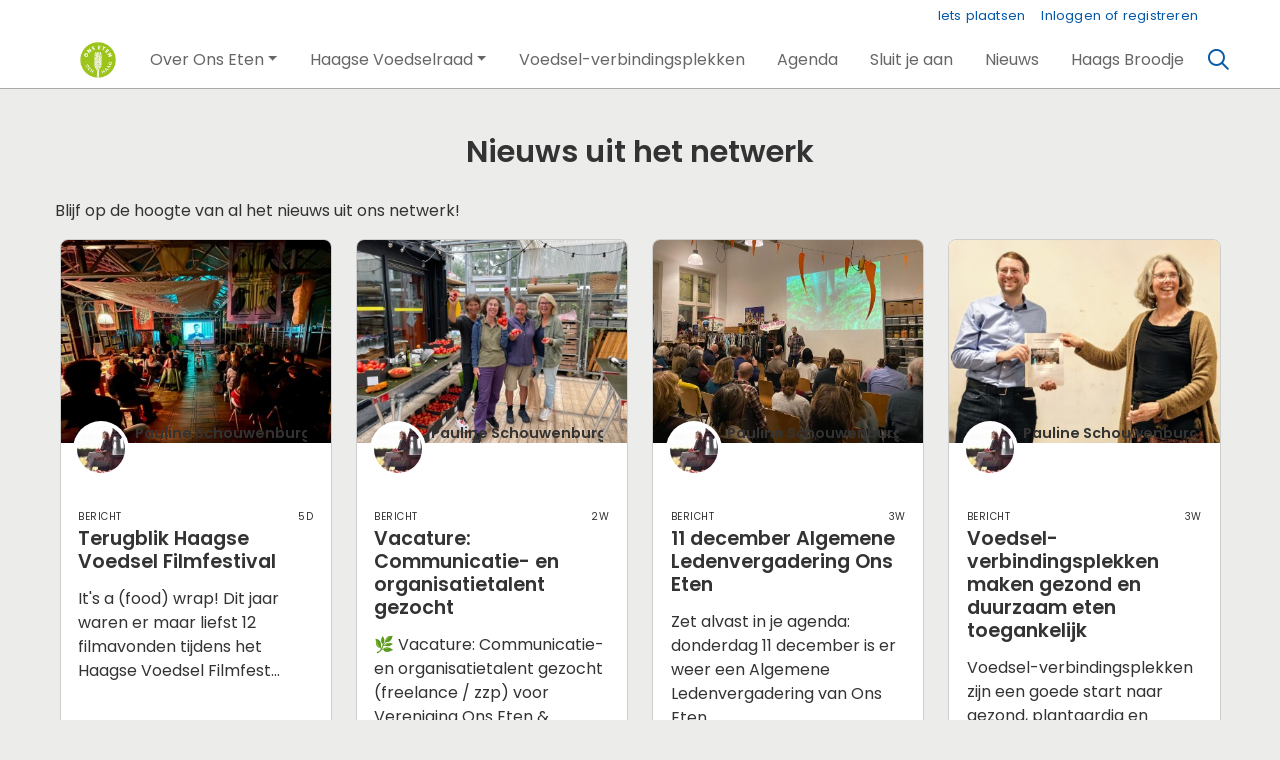

--- FILE ---
content_type: text/html;charset=utf-8
request_url: https://ons-eten.nl/onzenieuwsbrief
body_size: 6567
content:
	


	


	

 
			

 
<!DOCTYPE html> 



<html  lang="nl">
	<head>
								<title>Onze nieuwsbrief - ons-eten.nl</title>
		<meta charset="utf-8"> 
		<meta http-equiv="X-UA-Compatible" content="IE=edge"> 
		<meta name="viewport" content="width=device-width, initial-scale=1">
		


								
				
	


<meta property="og:title" content="Onze nieuwsbrief" />
<meta name="twitter:title" content="Onze nieuwsbrief" />
<meta property="og:site_name" content="ons-eten.nl" />
<meta property="og:type" content="article" />
<meta name="twitter:card" content="summary"/>
	<meta property="og:description" content="Ons Eten Den Haag is de vereniging waar Hagenezen samenwerken aan een gezond, duurzaam en lokaal voedselsysteem. Ontmoet onze leden en ambassadeurs en sluit je aan!" />   
	<meta name="description" content="Ons Eten Den Haag is de vereniging waar Hagenezen samenwerken aan een gezond, duurzaam en lokaal voedselsysteem. Ontmoet onze leden en ambassadeurs en sluit je aan!" />
	<meta name="keywords" content="Ons Eten, Haagse Voedselraad, lokaal, toekomstbestendig, voedselsysteem, duurzaam" />
	<meta property="og:image" content="https://ons-eten.nl/blobs/gebiedsplatform/98889/2023/40/In_voedsel_komt_alles_samen_-_pexels-markus-spiske-1268101_1.jpg" />
		    <meta property="og:image:width" content="2000" />
	    <meta property="og:image:height" content="623" />
	
   <meta property="og:url" content="https://ons-eten.nl/onzenieuwsbrief"/>


		
		


	 		<link rel="icon" sizes="32x32" href="/networks/onseten/favicon/favicon32.png?v=6">
 	 	 		<link rel="icon" sizes="16x16" href="/networks/onseten/favicon/favicon16.png?v=6">
 	 	 		<link rel="apple-touch-icon" sizes="1181x1181" href="/networks/onseten/favicon/favicon.png?v=6">
 		<link rel="icon" sizes="1181x1181" href="/networks/onseten/favicon/favicon.png?v=6">
 	  	 		<link rel="icon" sizes="16x16" href="/networks/onseten/favicon/favicon16.png?v=6">
 	 	 		<link rel="icon" sizes="32x32" href="/networks/onseten/favicon/favicon32.png?v=6">
 	 			
					
				
				
				 		 <link rel="stylesheet" type="text/css" href="/web/css/generated.min.css?modified=1761252027524">
 <link rel="stylesheet" type="text/css" href="/webresources/font_awesome/fontawesome-pro-6.6.0-web/css/all.min.css">
 <link rel="stylesheet" type="text/css" href="/web/css/icon_input.css?modified=1712655743000">
	
						
		<script src="/webresources/5.0/js/cx.js?v=1"></script>
				
		
		
		
		
		
		 		 					
				
  <script src="/webresources/bootstrap/bootstrap-5.3.3/dist/js/bootstrap.bundle.min.js"></script>
  <script src="/web/js/ajax.js?modified=1755092862000"></script>
  <script src="/web/js/topmenu.js?modified=1759315745000"></script>
  <script src="/web/js/imageModal.js?modified=1758051526418"></script>
  <script src="/web/js/scrollToHash.js?modified=1755099891000"></script>
  <script src="/web/js/fontSize.js?modified=1755100479000"></script>
  <script src="/snippets/checkboxgroup.js?modified=1756243839000"></script>
  <script src="/web/save-the-planet/save-the-planet-button.js?modified=1757106683000"></script>
  <script src="/web/js/searchbox.js?modified=1755122241000"></script>
		
		<script>
			document.ready(function() {
				document.body.on("loadReplace.cx.ajax", function(){
					sessionStorage.setItem(window.location.pathname, $('.go_content-wrapper')[0].innerHTML);
				});
				storedPage = sessionStorage.getItem(window.location.pathname);
				if (storedPage) {
					var template = document.createElement('template'); // used to get elements from HTML string 
					template.innerHTML = storedPage;
					document.querySelector('.go_content-wrapper').innerHTML = template.content;
					template.remove();
				}
			});
		</script>
		
							
 



<script>
	var _paq = window._paq || [];
		
				_paq.push(["setDocumentTitle", document.domain + "/" + document.title]);
	_paq.push(['trackPageView']);
	_paq.push(['enableLinkTracking']);
	(function() {
		var u="https://analytics.crossmarx.nl/";
		_paq.push(['setTrackerUrl', u+'matomo.php']);
		_paq.push(['setSiteId', '3']);
		
							var websiteIdDuplicate = 32;
			_paq.push(['addTracker', piwikUrl = u+'matomo.php', websiteIdDuplicate]);
				
		var d=document, g=d.createElement('script'), s=d.getElementsByTagName('script')[0];
		g.type='text/javascript'; g.async=true; g.defer=true; g.src=u+'matomo.js'; s.parentNode.insertBefore(g,s);
	})();
</script>

<noscript>
				<img src="https://analytics.crossmarx.nl/analytics/matomo/matomo.php?idsite=3&rec=1&url=https://ons-eten.nl/onzenieuwsbrief" style="border:0;" alt="" />
							<img src="https://analytics.crossmarx.nl/analytics/matomo/matomo.php?idsite=32&rec=1&url=https://ons-eten.nl/onzenieuwsbrief" style="border:0;" alt="" />
	</noscript>				
								<style>
			.cx_node .btn {
				display: inline-block;
			}
			.cx_btn-insertNodeAbove,
			.cx_btn-insertNodeBelow ,
			.cx_btn-insertChildNode {
				height: 25px!important;
			}
			
		</style>
	</head>

			
		
	
	<body class="go_page go_page-webpage-1186" style="">
		
				<style>
			.go_skiplink {
				position: absolute;
				top: -10000px;
				left: 10px;
				z-index: 1000000;
			}
			.go_skiplink:focus {
				top: 10px;
			}
		</style>
		<a href="#go_content-wrapper" class="go_skiplink btn btn-lg btn-dark">
							Ga naar inhoud
					</a>
		
						
				
														
				
				<div class="go_pageWrapper group go_webPageWrapper" cx-module="pagewrapper">
													

	
			
	
	
		
	 

<div class="top-wrapper go_no-hero fixed-top ">

	
	
		
			<nav class="go_topmenu">
			<div class="container-xl">
								
													



											<a class="go_topmenu-button go_topmenu-Iets_plaatsen" href="/plaatsen">Iets plaatsen</a>
																															<a class="go_topmenu-button go_topmenu-Inloggen_of_registreren" href="/aanmelden">Inloggen of registreren</a>
																		</div>
		</nav><!-- topmenu nav -->
	
		
		<nav class="navbar navbar-default navbar-expand-md hoofdmenu cx_menu go_hoofdmenu" cx-module="menu"> 		<div class="container-xl cx_menu-container">
																							<a class="navbar-brand cx_navbar-brand-logo go_logo" href="/">
					<img alt="Ga naar de homepage van ons-eten.nl" src="/blobs/gebiedsplatform/w250h250/98691/2023/29/logo_Ons_Eten.png" style="height:40.0px; width:40px; max-width:40px; overflow:hidden;">
				</a>
			
			<div class="ml-start d-flex d-md-none">
													<a href="#" class="go_open-search go_open-search-mobile open navbar-form" data-bs-toggle='tooltip' data-bs-placement="bottom" title="Waar ben je naar op zoek?">
						<i class="fa go_icon" aria-hidden="true"></i>
						<span class="sr-only">Zoeken</span>	
					</a>
								
								<button class="navbar-toggler" type="button" data-bs-toggle="collapse" data-bs-target="#go_hoofdmenu-nav" aria-controls="go_hoofdmenu-nav" aria-expanded="false" aria-label="Toggle navigation">
					<span class="navbar-toggler-icon"></span>
				</button>
			</div>
			
						
														 					
				 																						
									
																																													 					
				 																						
									
																																								
				 																						
																				
				 																						
																				
				 																						
																				
				 																						
																				
				 																						
							
			<div id="go_hoofdmenu-nav" class="navbar-collapse collapse">
				<ul class="navbar-nav">
					
					
	
		 									
		 		
		<li class=" nav-item cx_nav-item dropdown">
							<a href="#" class=" nav-link dropdown-toggle" data-bs-toggle="dropdown" aria-haspopup="true" aria-expanded="false" role="button">
					 
					<span class="cx_btn-label">Over Ons Eten</span>
									</a> 
				<ul class="dropdown-menu">
						 									
		 		
		<li class="">
															
									<a class=" dropdown-item" role="button" href="https://ons-eten.nl/webpagina/1638/over-vereniging-ons-eten">
						
						<span class="cx_btn-label">Vereniging</span>
											</a>
									</li>
	 									
		 		
		<li class="">
															
									<a class=" dropdown-item" role="button" href="/personen">
						
						<span class="cx_btn-label">Leden</span>
											</a>
									</li>
	 									
		 		
		<li class="">
															
									<a class=" dropdown-item" role="button" href="/organisaties">
						
						<span class="cx_btn-label">Organisaties</span>
											</a>
									</li>
	 									
		 		
		<li class="">
															
									<a class=" dropdown-item" role="button" href="/projecten">
						
						<span class="cx_btn-label">Projecten</span>
											</a>
									</li>
					</ul>
					</li>
	 									
		 		
		<li class=" nav-item cx_nav-item dropdown">
							<a href="#" class=" nav-link dropdown-toggle" data-bs-toggle="dropdown" aria-haspopup="true" aria-expanded="false" role="button">
					 
					<span class="cx_btn-label">Haagse Voedselraad</span>
									</a> 
				<ul class="dropdown-menu">
						 									
		 		
		<li class="">
															
									<a class=" dropdown-item" role="button" href="/de_haagse_voedselraad">
						
						<span class="cx_btn-label">Over</span>
											</a>
									</li>
	 									
		 		
		<li class="">
															
									<a class=" dropdown-item" role="button" href="https://ons-eten.nl/project/8670/voedselraad-den-haag">
						
						<span class="cx_btn-label">Leden & Organisatie</span>
											</a>
									</li>
					</ul>
					</li>
	 									
		 		
		<li class=" nav-item cx_nav-item">
															
									<a class=" nav-link" role="button" href="/locaties">
						
						<span class="cx_btn-label">Voedsel-verbindingsplekken</span>
											</a>
									</li>
	 									
		 		
		<li class=" nav-item cx_nav-item">
															
									<a class=" nav-link" role="button" href="/activiteiten">
						
						<span class="cx_btn-label">Agenda</span>
											</a>
									</li>
	 									
		 		
		<li class=" nav-item cx_nav-item">
															
									<a class=" nav-link" role="button" href="https://ons-eten.nl/webpagina/1174/sluit-je-aan-">
						
						<span class="cx_btn-label">Sluit je aan</span>
											</a>
									</li>
	 									
		 		
		<li class=" nav-item cx_nav-item">
															
									<a class=" nav-link" role="button" href="https://ons-eten.nl/webpagina/1186/onze-nieuwsbrief">
						
						<span class="cx_btn-label">Nieuws</span>
											</a>
									</li>
	 									
		 		
		<li class=" nav-item cx_nav-item">
															
									<a class=" nav-link" role="button" href="/haags_broodje">
						
						<span class="cx_btn-label">Haags Broodje</span>
											</a>
									</li>
	


				</ul>
			</div>
			
						
			<div class="ml-start d-none d-md-block">
				
								
													<a href="#" class="go_open-search open navbar-form float-start" data-bs-toggle='tooltip' data-bs-placement="bottom" title="Waar ben je naar op zoek?">
						<i class="fa go_icon" aria-hidden="true"></i>
						<span class="sr-only">Zoeken</span>	
					</a>
							</div>
			
		</div>
			</nav><!--einde hoofdmenu--> 
				<div class="container-fluid go_search-wrapper d-none">
			<div class="container">
				<i class="fa go_icon" aria-hidden="true"></i> 
				<form class="navbar-form " id="go_search-window" method="get" action="/zoeken"> 
															<div class="go_searchBar-wrapper">
						<label class="go_searchBar">
							<input id="go_search-input" type="text" placeholder="voer een zoekterm in" name="key"></input>
							<button type="submit" value="zoek">
																<i class="far fa-search"></i>
							</button>
						</label>
					</div>
				</form>
			</div>
		</div>
	</div>


							<div class="go_content-wrapper" id="go_content-wrapper">	
	
																			
								 					
				<div class="content go_content-webpage">
					 															<!-- 2 -->
										
					
					
												<div class="cx_content cx_content-fw" cx-module="contentwrapper">
	<div class='cx_content-inner'>
		










 

		

	<!-- allow roaming: false --> 

					
				
		
	


  






	



	


	

	
	

			




















 

<div class="go_row Nieuws_uit_het_netwerk" style="" id="go_row-7684">
				<div class="go_container ">
																	<h1 class='go_row-title' style='text-align:center'>Nieuws uit het netwerk</h1>
										<p>Blijf op de hoogte van al het nieuws uit ons netwerk!</p>
					

					







	
	











	





	 	  	 

	




		



	
	
	


	

	
	


	


	
	
	


		




	


	
	


	


	
	

	
	


	
	




	

	
	





	 									







 	
	




								
				



	


	



					
						
						
															
			
			



			
	



			

	




											 									







 	
	




								
				



	


	



					
						
						
															
			
			



			
	



			

	




											 									







 	
	




								
				



	


	



					
						
						
															
			
			



			
	



			

	




											    	        	 									







 	
	




								
				



	


	



					
						
						
															
			
			



			
	



			

	




																																																																		






 
















	<div id="cxs_1" class="row cx_paragraph cx_grid-row-equalHeight cx_grid-row cx_paragraph-wrapper" >
		 					
					





 
















	<div id="cxs_2" class="col-md-6 col-lg-3 cx_grid-col cx_paragraph-wrapper" >
		 		 						<a class="card cx_paragraph cx_card go_card go_card-with-border go_card-message ---$nextCheckDate go_card-with-source" href="/engine?service=classmanager:9329&cmd=open&id=105148&source=recordmanager:9466/1186" >
					   				
				<div class="card-body">
			
					


<div class="cx_template cx_template-image-top">
							<div class="cx_template-image-wrapper">
		<picture>
										<img src="/engine/download/blob/gebiedsplatform/w388h291-cropped/100343/2025/51/3722x2793Energiekas_FFF_4_1.jpeg?app=gebiedsplatform&class=9329&id=105148&field=100343" alt="" loading="lazy">
					</picture>
	</div>

				
			<div class="cx_template-content-wrapper">
									
			
		<div class="go_source-wrapper meta-wrapper">
		<div class="col-12">
							<span class="go_source-profile-pic-wrapper">
											<img src="/blobs/gebiedsplatform/w48h48-cropped/72130/2025/24/4000x4000Pauline-7_1.jpg" alt>
									</span>
				<div class="go_source-name-wrapper">
					Pauline Schouwenburg
									</div>
					</div>
	</div>
	


	
				 	<div class="category-wrapper">
				 				Bericht
																		 						
		
				<div class="float-end">5d</div>
						</div>

			 	
		<div class="go_card-title-wrapper">Terugblik Haagse Voedsel Filmfestival</div>
		
		
									
							
				<div class="go_card-text-intro"> 		  It's a (food) wrap!  
 Dit jaar waren er maar liefst 12 filmavonden tijdens het Haagse Voedsel Filmfest... 
	</div>
	
			
	
		</div>
		
	</div> 

	
		</div>
	
		</a>
	
		 		
		 	</div>







 
















	<div id="cxs_3" class="col-md-6 col-lg-3 cx_grid-col cx_paragraph-wrapper" >
		 		 						<a class="card cx_paragraph cx_card go_card go_card-with-border go_card-message ---$nextCheckDate go_card-with-source" href="/engine?service=classmanager:9329&cmd=open&id=104980&source=recordmanager:9466/1186" >
					   				
				<div class="card-body">
			
					


<div class="cx_template cx_template-image-top">
							<div class="cx_template-image-wrapper">
		<picture>
										<img src="/engine/download/blob/gebiedsplatform/w388h291-cropped/100343/2025/50/4032x3024IMG_6592_1.jpeg?app=gebiedsplatform&class=9329&id=104980&field=100343" alt="" loading="lazy">
					</picture>
	</div>

				
			<div class="cx_template-content-wrapper">
									
			
		<div class="go_source-wrapper meta-wrapper">
		<div class="col-12">
							<span class="go_source-profile-pic-wrapper">
											<img src="/blobs/gebiedsplatform/w48h48-cropped/72130/2025/24/4000x4000Pauline-7_1.jpg" alt>
									</span>
				<div class="go_source-name-wrapper">
					Pauline Schouwenburg
									</div>
					</div>
	</div>
	


	
				 	<div class="category-wrapper">
				 				Bericht
																		 						
		
				<div class="float-end">2w</div>
						</div>

			 	
		<div class="go_card-title-wrapper">Vacature: Communicatie- en organisatietalent gezocht</div>
		
		
									
							
				<div class="go_card-text-intro"> 		  🌿 Vacature: Communicatie- en organisatietalent gezocht (freelance / zzp) voor Vereniging Ons Eten &amp; ...  
	</div>
	
			
	
		</div>
		
	</div> 

	
		</div>
	
		</a>
	
		 		
		 	</div>







 
















	<div id="cxs_4" class="col-md-6 col-lg-3 cx_grid-col cx_paragraph-wrapper" >
		 		 						<a class="card cx_paragraph cx_card go_card go_card-with-border go_card-message ---$nextCheckDate go_card-with-source" href="/engine?service=classmanager:9329&cmd=open&id=104825&source=recordmanager:9466/1186" >
					   				
				<div class="card-body">
			
					


<div class="cx_template cx_template-image-top">
							<div class="cx_template-image-wrapper">
		<picture>
										<img src="/engine/download/blob/gebiedsplatform/w388h291-cropped/100343/2025/49/1335x1002WhatsApp_Image_2025-12-01_at_14_01_24_1.jpeg?app=gebiedsplatform&class=9329&id=104825&field=100343" alt="" loading="lazy">
					</picture>
	</div>

				
			<div class="cx_template-content-wrapper">
									
			
		<div class="go_source-wrapper meta-wrapper">
		<div class="col-12">
							<span class="go_source-profile-pic-wrapper">
											<img src="/blobs/gebiedsplatform/w48h48-cropped/72130/2025/24/4000x4000Pauline-7_1.jpg" alt>
									</span>
				<div class="go_source-name-wrapper">
					Pauline Schouwenburg
									</div>
					</div>
	</div>
	


	
				 	<div class="category-wrapper">
				 				Bericht
																		 						
		
				<div class="float-end">3w</div>
						</div>

			 	
		<div class="go_card-title-wrapper">11 december Algemene Ledenvergadering Ons Eten</div>
		
		
									
							
				<div class="go_card-text-intro"> 		  Zet alvast in je agenda: donderdag 11 december is er weer een Algemene Ledenvergadering van Ons Eten...  
	</div>
	
			
	
		</div>
		
	</div> 

	
		</div>
	
		</a>
	
		 		
		 	</div>







 
















	<div id="cxs_5" class="col-md-6 col-lg-3 cx_grid-col cx_paragraph-wrapper" >
		 		 						<a class="card cx_paragraph cx_card go_card go_card-with-border go_card-message ---$nextCheckDate go_card-with-source" href="/engine?service=classmanager:9329&cmd=open&id=104601&source=recordmanager:9466/1186" >
					   				
				<div class="card-body">
			
					


<div class="cx_template cx_template-image-top">
							<div class="cx_template-image-wrapper">
		<picture>
										<img src="/engine/download/blob/gebiedsplatform/w388h291-cropped/100343/2025/49/1959x1469WhatsApp_Image_2025-11-28_at_19_53_08__2__1.jpeg?app=gebiedsplatform&class=9329&id=104601&field=100343" alt="" loading="lazy">
					</picture>
	</div>

				
			<div class="cx_template-content-wrapper">
									
			
		<div class="go_source-wrapper meta-wrapper">
		<div class="col-12">
							<span class="go_source-profile-pic-wrapper">
											<img src="/blobs/gebiedsplatform/w48h48-cropped/72130/2025/24/4000x4000Pauline-7_1.jpg" alt>
									</span>
				<div class="go_source-name-wrapper">
					Pauline Schouwenburg
									</div>
					</div>
	</div>
	


	
				 	<div class="category-wrapper">
				 				Bericht
																		 						
		
				<div class="float-end">3w</div>
						</div>

			 	
		<div class="go_card-title-wrapper">Voedsel-verbindingsplekken maken gezond en duurzaam eten toegankelijk</div>
		
		
									
							
				<div class="go_card-text-intro"> 		  Voedsel-verbindingsplekken zijn een goede start naar gezond, plantaardig en duurzaam eten.  Dat blijk... 
	</div>
	
			
	
		</div>
		
	</div> 

	
		</div>
	
		</a>
	
		 		
		 	</div>

 

		

		 	</div>



<div class="text-center">
			
<a href="/newsfeed" class="btn btn-sm btn-link go_link" role="button">
			Bekijk al het nieuws
			<i class="fa fa-arrow-circle-right fa-1x"  aria-hidden="true"></i>
	</a>
</div>
		
	
	
			</div><!-- go_container -->
		
	
</div><!-- go_section (row) -->
			
















	



 

<div class="go_row De_leukste_nieuwsbrief_over_Ons_Eten" style=" background-color:#ffffff;" id="go_row-3160">
				<div class="go_container  go_container-xs">
																	<h2 class='go_row-title' style='text-align:center'>Digitale nieuwsbrief</h2>
										<p><strong>Ons Eten Den Haag verstuurt regelmatig een nieuwsbrief per e-mail naar iedereen die op de hoogte wil blijven van alles rondom voedsel in Den Haag. </strong></p>
<p>Lees alles over de ontwikkelingen binnen Ons Eten Den Haag en de Haagse Voedselraad, updates van mooie initiatieven en evenementen bij jouw in de buurt. Daarnaast delen we ook mooie voedsel kennisbronnen of andere lees, luister en kijk tips.</p>
					

		
	
									<div class="text-center" style="margin-top:30px"> 																	
<a href="http://eepurl.com/iccv8n" class="btn btn-sm btn-primary go_button btn-lg" role="button">
	Schrijf je in voor de nieuwsbrief
</a>
							</div>
			
			</div><!-- go_container -->
		
	
</div><!-- go_section (row) -->
			
















	



 

<div class="go_row Nieuwsbrieven" style="" id="go_row-5224">
				<div class="go_container  go_container-xs">
									<p><strong>Lees hier de voorgaande nieuwsbrieven:</strong></p>
<p><strong><a href="https://mailchi.mp/ons-eten/nieuwsbrief_oktober-10975956" target="_blank" rel="noopener">Nieuwsbrief november 2025</a><br></strong>Algemene Ledenvergadering en Voedsel Filmfestival!<strong><br></strong><strong></strong></p>
<p><strong><a href="https://mailchi.mp/ons-eten/nieuwsbrief_oktober" target="_blank" rel="noopener">Nieuwsbrief oktober 2025</a><br></strong>Voedsel Filmfestival!</p>
<p><strong><a href="https://mailchi.mp/ons-eten/nieuwsbrief_september25" target="_blank" rel="noopener">Nieuwsbrief augustus / september 2025</a><br></strong>Proeverij Tuin van Oostduin en Voedselstrategie Voedselraad!</p>
<p><strong><a href="https://mailchi.mp/ons-eten/nieuwsbrief_juli" target="_blank" rel="noopener">Nieuwsbrief juli 2025</a><br></strong> Voedselverbindingsplek Buitenleeft!</p>
<p><em><strong>2024</strong></em></p>
<p><strong><a href="https://mailchi.mp/ons-eten/nieuwsbrief_juni" target="_blank" rel="noopener">Nieuwsbrief juni 2024</a><br></strong>Een nieuw onderzoek over schoolmaaltijden, bijeenkomsten en een voedselfietstocht! </p>
<p><strong><a href="http://mailchi.mp/ons-eten/nieuwsbrief_mei24" target="_blank" rel="noopener">Nieuwsbrief mei 2024</a><br></strong>Voor jullie hebben we ook een paar leuke bijeenkomsten op de agenda staan om dit netwerk weer fysiek bij elkaar te brengen rondom boeiende voedsel onderwerpen. </p>
<p><strong><a href="http://mailchi.mp/ons-eten/nieuwsbrief_april24" target="_blank" rel="noopener">Nieuwsbrief april 2024</a><br></strong>Deze maand is er veel te leren, lezen en beleven rondom voedsel in Den Haag. </p>
<p><strong><a href="https://mailchi.mp/ons-eten/nieuwsbrief_februari-10585799" target="_blank" rel="noopener">Nieuwsbrief maart 2024</a><br></strong>Lente groente en fruit, wethouder op bezoek bij StadsOase Jacob Cats, nieuwe POTcast en jonge voedselveranderaars van Den Haag. </p>
<p><strong><a href="https://mailchi.mp/ons-eten/nieuwsbrief_februari" target="_blank" rel="noopener">Nieuwsbrief februari 2024</a></strong><br>Deel jouw initiatief op ons platform, kruiwagenmars &amp; EnergieKas cursus data</p>
<p><strong><a href="https://mailchi.mp/6f63c3e28dff/januari-2024" target="_blank" rel="noopener">Nieuwsbrief januari 2024</a></strong><br>De omgevingsvisie in jouw wijk, input klimaatakkoord &amp; Moerwijk burgerparticipatie</p>
<p><strong><a href="https://mailchi.mp/d40fb3b9da7b/december-2023" target="_blank" rel="noopener">Nieuwsbrief december 2023</a></strong><br>Met 100 man op de eindejaarsbijeenkomst &amp; doe meer met Ons Eten in 2024</p>
<p><a href="https://mailchi.mp/807b9c504eb4/voedsel-fietsexcursies-2023-save-the-date-verbindingsfeest-10572727" target="_blank" rel="noopener"><strong>Nieuwsbrief november 2023</strong></a><br><em>Uitnodiging eindejaarsbijeenkomst, POTcast Den Haag de Boer Op, Stem van de Stad &amp; Themagroep: korte ketens</em></p>
<p><a href="https://mailchi.mp/b70fb28f7ffc/voedsel-fietsexcursies-2023-save-the-date-verbindingsfeest-10478039" target="_blank" rel="noopener"><strong>Nieuwsbrief oktober 2023</strong></a><br><em>Armoede en voedsel bijeenkomst, Workshop stadsmakers festival, stem van de stad, voedselfietsers en meer.</em></p>
<p><a href="https://mailchi.mp/4dbddcce76df/voedsel-fietsexcursies-2023-save-the-date-verbindingsfeest-10474516" target="_blank" rel="noopener"><strong>Nieuwsbrief september 2023</strong></a><br><em>Themabijeenkomst: voedsel en armoede, stem van de stad, fietsexcursies september, groete generatie en meer.</em></p>
<p><a href="https://mailchi.mp/da2b4b7fee5e/voedsel-fietsexcursies-2023-save-the-date-verbindingsfeest-10473227" target="_blank" rel="noopener"><strong>Nieuwsbrief augustus 2023</strong></a><br><em>Voedsel fietsexcursie, POTcast, Een jongere kijk op voedsel en meer.</em></p>
<p><a href="https://mailchi.mp/fea9c1a998a5/voedsel-fietsexcursies-2023-save-the-date-verbindingsfeest-10376387" target="_blank" rel="noopener"><strong>Nieuwsbrief juli 2023</strong></a><br><em>Voedselverbindingsfeest, lancering van onze discussiepaper ‘Eerste aanzet tot Haagse integrale voedselvisie en meer.</em></p>
<p> </p>
					

		
	
				
			</div><!-- go_container -->
		
	
</div><!-- go_section (row) -->
		
	</div>
</div> 
									</div> 			</div> 			
			
	


		<footer class='go_footer-web' >
		<div class="go_footer-menuwrapper"> 
			<div class="go_container d-table">
				<ul>
											<li><a href="/newsfeed" >Nieuws</a></li>
	<li><a href="/voedselfietsexcursies" >Voedsel Fietsexcursies</a></li>
	<li><a href="/kennisbronnen" >Kennisbronnen</a></li>
	<li><a href="$url" >Thema's</a></li>
	<li><a href="/voedselfilmfest" >Voedsel FilmFestival</a></li>
				</ul>
				<ul>
												<li><a href="/haagsevoedselraad" >Haagse Voedselraad</a></li>
	<li><a href="https://www.linkedin.com/company/ons-eten-den-haag/" >Linkedin</a></li>
	<li><a href="https://www.youtube.com/@onsetendenhaag9451" >YouTube</a></li>
	<li><a href="https://www.instagram.com/onsetendenhaag" >Instagram</a></li>
	<li><a href="https://www.facebook.com/onseten.denhaag" >Facebook</a></li>
									</ul>
				<ul>
														</ul>
			</div>
		</div>
		
						
		<div class="go_footer-default-wrapper">
			<div class="go_container d-table">
				
					<ul>
						<li>
							<a href="/privacy-local">Privacy</a>
						</li>
						<li>
							<a href="https://gebiedonline.nl/security" target="_blank">Beveiligingsprobleem gevonden?</a>
						</li>
						<li>
							<a href="https://gebiedonline.nl" target="_blank">Ontwikkeld met software van Gebiedonline</a>
						</li>
					</ul>
			
			</div>
		</div>
	</footer>
			
		</div> 		
							<div class="go_overlay-search d-none"></div><!-- overlay -->
				
		
			</body>
</html>

